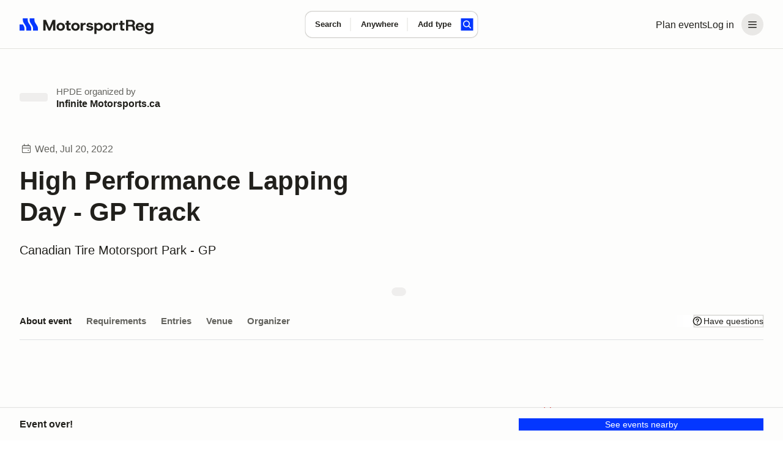

--- FILE ---
content_type: text/css; charset=utf-8
request_url: https://marketplace-cdn.motorsportreg.com/_nuxt/stack.CVU5ieC8.css
body_size: 191
content:
.stack[data-v-3fd4b049]>*,.stack>div[data-v-3fd4b049]{margin-bottom:0;margin-top:0;padding-bottom:0!important;padding-top:0!important}.stack_mt-0[data-v-3fd4b049]>:first-child{margin-top:0}.stack_mb-0[data-v-3fd4b049]>:last-child{margin-bottom:0}.stack_block[data-v-3fd4b049]{width:100%}.stack_0[data-v-3fd4b049]>*,.stack_0>div[data-v-3fd4b049],.stack_0n[data-v-3fd4b049]>*,.stack_0n>div[data-v-3fd4b049]{margin-top:0!important;padding-bottom:0!important;padding-top:0!important}.stack_half[data-v-3fd4b049]>*,.stack_half>div[data-v-3fd4b049]{margin-top:4px!important;padding-bottom:0!important;padding-top:0!important}.stack_halfn[data-v-3fd4b049]>*,.stack_halfn>div[data-v-3fd4b049]{margin-top:-4px!important;padding-bottom:0!important;padding-top:0!important}.stack_1[data-v-3fd4b049]>*,.stack_1>div[data-v-3fd4b049]{margin-top:8px!important}.stack_1[data-v-3fd4b049]>*,.stack_1>div[data-v-3fd4b049],.stack_1n[data-v-3fd4b049]>*,.stack_1n>div[data-v-3fd4b049]{padding-bottom:0!important;padding-top:0!important}.stack_1n[data-v-3fd4b049]>*,.stack_1n>div[data-v-3fd4b049]{margin-top:-8px!important}.stack_2[data-v-3fd4b049]>*,.stack_2>div[data-v-3fd4b049]{margin-top:16px!important}.stack_2[data-v-3fd4b049]>*,.stack_2>div[data-v-3fd4b049],.stack_2n[data-v-3fd4b049]>*,.stack_2n>div[data-v-3fd4b049]{padding-bottom:0!important;padding-top:0!important}.stack_2n[data-v-3fd4b049]>*,.stack_2n>div[data-v-3fd4b049]{margin-top:-16px!important}.stack_3[data-v-3fd4b049]>*,.stack_3>div[data-v-3fd4b049]{margin-top:24px!important}.stack_3[data-v-3fd4b049]>*,.stack_3>div[data-v-3fd4b049],.stack_3n[data-v-3fd4b049]>*,.stack_3n>div[data-v-3fd4b049]{padding-bottom:0!important;padding-top:0!important}.stack_3n[data-v-3fd4b049]>*,.stack_3n>div[data-v-3fd4b049]{margin-top:-24px!important}.stack_4[data-v-3fd4b049]>*,.stack_4>div[data-v-3fd4b049]{margin-top:32px!important}.stack_4[data-v-3fd4b049]>*,.stack_4>div[data-v-3fd4b049],.stack_4n[data-v-3fd4b049]>*,.stack_4n>div[data-v-3fd4b049]{padding-bottom:0!important;padding-top:0!important}.stack_4n[data-v-3fd4b049]>*,.stack_4n>div[data-v-3fd4b049]{margin-top:-32px!important}.stack_5[data-v-3fd4b049]>*,.stack_5>div[data-v-3fd4b049]{margin-top:48px!important}.stack_5[data-v-3fd4b049]>*,.stack_5>div[data-v-3fd4b049],.stack_5n[data-v-3fd4b049]>*,.stack_5n>div[data-v-3fd4b049]{padding-bottom:0!important;padding-top:0!important}.stack_5n[data-v-3fd4b049]>*,.stack_5n>div[data-v-3fd4b049]{margin-top:-48px!important}.stack_6[data-v-3fd4b049]>*,.stack_6>div[data-v-3fd4b049]{margin-top:72px!important}.stack_6[data-v-3fd4b049]>*,.stack_6>div[data-v-3fd4b049],.stack_6n[data-v-3fd4b049]>*,.stack_6n>div[data-v-3fd4b049]{padding-bottom:0!important;padding-top:0!important}.stack_6n[data-v-3fd4b049]>*,.stack_6n>div[data-v-3fd4b049]{margin-top:-72px!important}.stack_7[data-v-3fd4b049]>*,.stack_7>div[data-v-3fd4b049]{margin-top:104px!important}.stack_7[data-v-3fd4b049]>*,.stack_7>div[data-v-3fd4b049],.stack_7n[data-v-3fd4b049]>*,.stack_7n>div[data-v-3fd4b049]{padding-bottom:0!important;padding-top:0!important}.stack_7n[data-v-3fd4b049]>*,.stack_7n>div[data-v-3fd4b049]{margin-top:-104px!important}.stack_8[data-v-3fd4b049]>*,.stack_8>div[data-v-3fd4b049]{margin-top:120px!important}.stack_8[data-v-3fd4b049]>*,.stack_8>div[data-v-3fd4b049],.stack_8n[data-v-3fd4b049]>*,.stack_8n>div[data-v-3fd4b049]{padding-bottom:0!important;padding-top:0!important}.stack_8n[data-v-3fd4b049]>*,.stack_8n>div[data-v-3fd4b049]{margin-top:-120px!important}


--- FILE ---
content_type: text/javascript; charset=utf-8
request_url: https://marketplace-cdn.motorsportreg.com/_nuxt/BObsWMkb.js
body_size: 6669
content:
import{ag as re,_ as U,q as l,o as a,af as me,g as W,r as G,j as T,p as H,n as g,v as u,F as _,k as O,w as C,x as le,a2 as fe,Q as q,O as he,P as ve,m as R,a0 as X,z as P,A as $,a6 as ee,l as F,H as ce,as as _e,R as ne,I as V,M as ge,at as ye,ai as be,T as ae}from"./mfBakehB.js";import{_ as $e,I as ke}from"./Dcfit5Lj.js";import{_ as ie}from"./l-UwoRGr.js";import{L as te}from"./Boyg_OoG.js";import{_ as xe}from"./C2fvWvzj.js";import{_ as Se}from"./Dl868A2Z.js";(function(){try{var e=typeof window<"u"?window:typeof global<"u"?global:typeof globalThis<"u"?globalThis:typeof self<"u"?self:{};e.SENTRY_RELEASE={id:"21222986409.1124.1-a4d1984"}}catch{}})();try{(function(){var e=typeof window<"u"?window:typeof global<"u"?global:typeof globalThis<"u"?globalThis:typeof self<"u"?self:{},i=new e.Error().stack;i&&(e._sentryDebugIds=e._sentryDebugIds||{},e._sentryDebugIds[i]="3a81600e-6ed4-41f0-813f-de00c6d5706d",e._sentryDebugIdIdentifier="sentry-dbid-3a81600e-6ed4-41f0-813f-de00c6d5706d")})()}catch{}var J={exports:{}},we=J.exports,se;function Me(){return se||(se=1,(function(e,i){(function(b,s){e.exports=s()})(we,(function(){return function(b,s,S){b=b||{};var m=s.prototype,p={future:"in %s",past:"%s ago",s:"a few seconds",m:"a minute",mm:"%d minutes",h:"an hour",hh:"%d hours",d:"a day",dd:"%d days",M:"a month",MM:"%d months",y:"a year",yy:"%d years"};function k(c,y,h,d){return m.fromToBase(c,y,h,d)}S.en.relativeTime=p,m.fromToBase=function(c,y,h,d,f){for(var o,w,z,I=h.$locale().relativeTime||p,j=b.thresholds||[{l:"s",r:44,d:"second"},{l:"m",r:89},{l:"mm",r:44,d:"minute"},{l:"h",r:89},{l:"hh",r:21,d:"hour"},{l:"d",r:35},{l:"dd",r:25,d:"day"},{l:"M",r:45},{l:"MM",r:10,d:"month"},{l:"y",r:17},{l:"yy",d:"year"}],E=j.length,Y=0;Y<E;Y+=1){var B=j[Y];B.d&&(o=d?S(c).diff(h,B.d,!0):h.diff(c,B.d,!0));var r=(b.rounding||Math.round)(Math.abs(o));if(z=o>0,r<=B.r||!B.r){r<=1&&Y>0&&(B=j[Y-1]);var n=I[B.l];f&&(r=f(""+r)),w=typeof n=="string"?n.replace("%d",r):n(r,y,B.l,z);break}}if(y)return w;var t=z?I.future:I.past;return typeof t=="function"?t(w):t.replace("%s",w)},m.to=function(c,y){return k(c,y,this,!0)},m.from=function(c,y){return k(c,y,this)};var A=function(c){return c.$u?S.utc():S()};m.toNow=function(c){return this.to(A(this),c)},m.fromNow=function(c){return this.from(A(this),c)}}}))})(J)),J.exports}var pe=Me();const pt=re(pe);var K={exports:{}},Ce=K.exports,oe;function Te(){return oe||(oe=1,(function(e,i){(function(b,s){e.exports=s()})(Ce,(function(){var b,s,S=1e3,m=6e4,p=36e5,k=864e5,A=/\[([^\]]+)]|Y{1,4}|M{1,4}|D{1,2}|d{1,4}|H{1,2}|h{1,2}|a|A|m{1,2}|s{1,2}|Z{1,2}|SSS/g,c=31536e6,y=2628e6,h=/^(-|\+)?P(?:([-+]?[0-9,.]*)Y)?(?:([-+]?[0-9,.]*)M)?(?:([-+]?[0-9,.]*)W)?(?:([-+]?[0-9,.]*)D)?(?:T(?:([-+]?[0-9,.]*)H)?(?:([-+]?[0-9,.]*)M)?(?:([-+]?[0-9,.]*)S)?)?$/,d={years:c,months:y,days:k,hours:p,minutes:m,seconds:S,milliseconds:1,weeks:6048e5},f=function(r){return r instanceof Y},o=function(r,n,t){return new Y(r,t,n.$l)},w=function(r){return s.p(r)+"s"},z=function(r){return r<0},I=function(r){return z(r)?Math.ceil(r):Math.floor(r)},j=function(r){return Math.abs(r)},E=function(r,n){return r?z(r)?{negative:!0,format:""+j(r)+n}:{negative:!1,format:""+r+n}:{negative:!1,format:""}},Y=(function(){function r(t,v,M){var x=this;if(this.$d={},this.$l=M,t===void 0&&(this.$ms=0,this.parseFromMilliseconds()),v)return o(t*d[w(v)],this);if(typeof t=="number")return this.$ms=t,this.parseFromMilliseconds(),this;if(typeof t=="object")return Object.keys(t).forEach((function(N){x.$d[w(N)]=t[N]})),this.calMilliseconds(),this;if(typeof t=="string"){var L=t.match(h);if(L){var D=L.slice(2).map((function(N){return N!=null?Number(N):0}));return this.$d.years=D[0],this.$d.months=D[1],this.$d.weeks=D[2],this.$d.days=D[3],this.$d.hours=D[4],this.$d.minutes=D[5],this.$d.seconds=D[6],this.calMilliseconds(),this}}return this}var n=r.prototype;return n.calMilliseconds=function(){var t=this;this.$ms=Object.keys(this.$d).reduce((function(v,M){return v+(t.$d[M]||0)*d[M]}),0)},n.parseFromMilliseconds=function(){var t=this.$ms;this.$d.years=I(t/c),t%=c,this.$d.months=I(t/y),t%=y,this.$d.days=I(t/k),t%=k,this.$d.hours=I(t/p),t%=p,this.$d.minutes=I(t/m),t%=m,this.$d.seconds=I(t/S),t%=S,this.$d.milliseconds=t},n.toISOString=function(){var t=E(this.$d.years,"Y"),v=E(this.$d.months,"M"),M=+this.$d.days||0;this.$d.weeks&&(M+=7*this.$d.weeks);var x=E(M,"D"),L=E(this.$d.hours,"H"),D=E(this.$d.minutes,"M"),N=this.$d.seconds||0;this.$d.milliseconds&&(N+=this.$d.milliseconds/1e3,N=Math.round(1e3*N)/1e3);var Q=E(N,"S"),de=t.negative||v.negative||x.negative||L.negative||D.negative||Q.negative,ue=L.format||D.format||Q.format?"T":"",Z=(de?"-":"")+"P"+t.format+v.format+x.format+ue+L.format+D.format+Q.format;return Z==="P"||Z==="-P"?"P0D":Z},n.toJSON=function(){return this.toISOString()},n.format=function(t){var v=t||"YYYY-MM-DDTHH:mm:ss",M={Y:this.$d.years,YY:s.s(this.$d.years,2,"0"),YYYY:s.s(this.$d.years,4,"0"),M:this.$d.months,MM:s.s(this.$d.months,2,"0"),D:this.$d.days,DD:s.s(this.$d.days,2,"0"),H:this.$d.hours,HH:s.s(this.$d.hours,2,"0"),m:this.$d.minutes,mm:s.s(this.$d.minutes,2,"0"),s:this.$d.seconds,ss:s.s(this.$d.seconds,2,"0"),SSS:s.s(this.$d.milliseconds,3,"0")};return v.replace(A,(function(x,L){return L||String(M[x])}))},n.as=function(t){return this.$ms/d[w(t)]},n.get=function(t){var v=this.$ms,M=w(t);return M==="milliseconds"?v%=1e3:v=M==="weeks"?I(v/d[M]):this.$d[M],v||0},n.add=function(t,v,M){var x;return x=v?t*d[w(v)]:f(t)?t.$ms:o(t,this).$ms,o(this.$ms+x*(M?-1:1),this)},n.subtract=function(t,v){return this.add(t,v,!0)},n.locale=function(t){var v=this.clone();return v.$l=t,v},n.clone=function(){return o(this.$ms,this)},n.humanize=function(t){return b().add(this.$ms,"ms").locale(this.$l).fromNow(!t)},n.valueOf=function(){return this.asMilliseconds()},n.milliseconds=function(){return this.get("milliseconds")},n.asMilliseconds=function(){return this.as("milliseconds")},n.seconds=function(){return this.get("seconds")},n.asSeconds=function(){return this.as("seconds")},n.minutes=function(){return this.get("minutes")},n.asMinutes=function(){return this.as("minutes")},n.hours=function(){return this.get("hours")},n.asHours=function(){return this.as("hours")},n.days=function(){return this.get("days")},n.asDays=function(){return this.as("days")},n.weeks=function(){return this.get("weeks")},n.asWeeks=function(){return this.as("weeks")},n.months=function(){return this.get("months")},n.asMonths=function(){return this.as("months")},n.years=function(){return this.get("years")},n.asYears=function(){return this.as("years")},r})(),B=function(r,n,t){return r.add(n.years()*t,"y").add(n.months()*t,"M").add(n.days()*t,"d").add(n.hours()*t,"h").add(n.minutes()*t,"m").add(n.seconds()*t,"s").add(n.milliseconds()*t,"ms")};return function(r,n,t){b=t,s=t().$utils(),t.duration=function(x,L){var D=t.locale();return o(x,{$l:D},L)},t.isDuration=f;var v=n.prototype.add,M=n.prototype.subtract;n.prototype.add=function(x,L){return f(x)?B(this,x,1):v.bind(this)(x,L)},n.prototype.subtract=function(x,L){return f(x)?B(this,x,-1):M.bind(this)(x,L)}}}))})(K)),K.exports}var Ie=Te();const Ct=re(Ie),Le={},Pe={class:"icon","aria-label":"icon","aria-hidden":"true",viewBox:"0 0 16 17",fill:"none",xmlns:"http://www.w3.org/2000/svg",style:{"margin-top":"-2px"},"fill-rule":"evenodd","clip-rule":"evenodd","stroke-linejoin":"round","stroke-miterlimit":"2"};function Ae(e,i){return a(),l("svg",Pe,[...i[0]||(i[0]=[me('<path fill="none" d="M0 .527h16v16H0z"></path><clipPath id="a"><path d="M0 .527h16v16H0z"></path></clipPath><g clip-path="url(#a)"><path d="M10.545 2.777H5.182V0h-1.5v2.777H2.5a2.25 2.25 0 0 0-2.25 2.25v9a2.25 2.25 0 0 0 2.25 2.25h11a2.25 2.25 0 0 0 2.25-2.25v-9a2.25 2.25 0 0 0-2.25-2.25h-1.455V0h-1.5v2.777zm3.705 5.5v5.75a.75.75 0 0 1-.75.75h-11a.75.75 0 0 1-.75-.75v-5.75h12.5zm-2.833 2.163a1 1 0 1 1 0 2 1 1 0 0 1 0-2zm2.833-3.663H1.75v-1.75a.75.75 0 0 1 .75-.75h11a.75.75 0 0 1 .75.75v1.75z" fill="var(--default)"></path></g>',3)])])}const Tt=U(Le,[["render",Ae]]),De={class:"organiser__header"},He={key:0,class:"organiser__header__figure"},Oe=["src"],Be={class:"organiser__header__body"},ze={key:0,class:"organiser__meta"},Ee={class:"organiser__body"},Ne={key:0,class:"organiser__subtitle"},Re=["innerHTML"],Ye={key:2,class:"organiser__actions"},je={key:0,class:"organiser__actions-item"},Fe={key:1,class:"organiser__actions-item"},Ue=W({__name:"organiserSummary",props:{src:{default:""},title:{default:""},subtitle:{default:""},metaTag:{default:""},metaSlug:{default:""},meta:{default:""},btnPrimary:{default:""},btnPrimaryClick:{type:[String,Function],default:""},btnSecondary:{default:""},btnSecondaryClick:{type:[String,Function],default:""},variation:{default:""}},setup(e){const i=e,b=G(!0),s=T(()=>i.src?i.src.startsWith("http")||i.src.startsWith("//")?i.src:require(`~/assets/img/${i.src}`):""),S=T(()=>[i.variation==="banner"?"organiser_profile-banner":"organiser_profile-blurb"]),m=A=>{location.href=A},p=()=>{typeof i.btnPrimaryClick=="string"?m(i.btnPrimaryClick):i.btnPrimaryClick()},k=()=>{typeof i.btnSecondaryClick=="string"?m(i.btnSecondaryClick):i.btnSecondaryClick()};return(A,c)=>{const y=$e,h=fe,d=X;return a(),l("div",{class:H(["organiser organiser_profile",g(S)])},[u("div",De,[g(s)?(a(),l("div",He,[e.btnSecondary?(a(),O(d,{key:0,src:g(s),"aria-hidden":"true",alt:"Organizer Logo"},{default:C(({src:f,isLoaded:o,imgAttrs:w})=>[o?(a(),O(y,{key:0,href:e.btnSecondaryClick,"aria-label":"View Organizer Profile"},{default:C(()=>[u("img",le(w,{src:f}),null,16,Oe)]),_:2},1032,["href"])):(a(),O(h,{key:1}))]),_:1},8,["src"])):_("",!0),e.btnSecondary?_("",!0):(a(),l(q,{key:1},[g(b)?(a(),O(h,{key:0})):_("",!0),he(R(d,{src:g(s),"aria-hidden":"true",alt:"Organizer Logo",onLoad:c[0]||(c[0]=f=>b.value=!1)},null,8,["src"]),[[ve,!g(b)]])],64))])):_("",!0),u("div",Be,[e.meta||e.metaTag?(a(),l("div",ze,[e.metaSlug?(a(),O(y,{key:0,href:`/calendar/${e.metaSlug}/`},{default:C(()=>[P($(e.metaTag),1)]),_:1},8,["href"])):(a(),l(q,{key:1},[P($(e.metaTag),1)],64)),e.meta?(a(),l(q,{key:2},[P(" "+$(e.meta),1)],64)):_("",!0)])):_("",!0),e.title?(a(),O(te,{key:1,class:"organiser__title",level:"h4",heading:"2"},{default:C(()=>[P($(e.title),1)]),_:1})):_("",!0)])]),u("div",Ee,[e.subtitle&&e.variation==="profile"?(a(),l("div",Ne,$(e.subtitle),1)):_("",!0),e.subtitle&&e.variation==="html"?(a(),l("div",{key:1,class:"organiser__subtitle wysiwyg_html",innerHTML:e.subtitle},null,8,Re)):_("",!0),e.btnPrimary||e.btnSecondary?(a(),l("div",Ye,[e.btnPrimaryClick?(a(),l("div",je,[R(ie,{variation:"button_outline-mute",class:"orgniser__actions_primary button_large",onClick:p},{default:C(()=>[P($(e.btnPrimary),1)]),_:1})])):_("",!0),e.btnSecondaryClick?(a(),l("div",Fe,[R(ie,{variation:"button_outline-mute",class:"orgniser__actions_secondary button_large",onClick:k},{default:C(()=>[P($(e.btnSecondary),1)]),_:1})])):_("",!0)])):_("",!0)])],2)}}}),It=Object.assign(U(Ue,[["__scopeId","data-v-da2176cd"]]),{__name:"LegacyOrganiserSummary"}),qe={class:"banner__body"},We={key:0,class:"banner__subtitle"},Ve={class:"banner__title"},Je={key:1,class:"banner__description"},Ke={class:"banner__actions button-group"},Qe={class:"banner__actions-item button-group__item"},Ze={key:0,class:"banner__actions-item button-group__item"},Ge={class:"banner__aside"},Xe={class:"banner__img"},et=["src"],tt=W({__name:"banner",props:{title:{default:""},subtitle:{default:""},btnPrimary:{default:""},buttonAction:{default:null},onAction:{type:Function,default:()=>{}},variation:{default:null},backgroundColor:{default:null},aside:{type:Boolean,default:!1},meta:{default:null},eventClosesAt:{default:null},container:{default:null},bgImg:{default:""},allowRemind:{type:Boolean,default:!0},remindMeError:{default:null},externalRegUrl:{default:""}},emits:["remindMe"],setup(e,{emit:i}){const b=i,s=G({state:null,email:""}),{images:S}=ee(),m=T(()=>e.bgImg&&e.bgImg.startsWith("//")?`https:${e.bgImg}`:e.bgImg.startsWith("http")?e.bgImg:S?.placeholders?.eventHero),p=T(()=>[e.variation==="none"?"banner_0":null,e.variation==="xlarge"?"banner_xl":null,e.variation==="xxlarge"?"banner_xxl":null]),k=T(()=>[e.container==="lplus"?"container container_lplus":null,e.container==="xl"?"container container_xl":null,e.container==="xxl"?"container container_xxl":null,e.container==="container"?"container":null]),A=T(()=>[e.backgroundColor==="light"?"banner_bg-light":""]),c=T(()=>e.eventClosesAt?new Date(e.eventClosesAt)<=new Date?null:()=>s.value.state="show":null),y=async d=>{try{let f;await e.onAction(d,f),d==="remind"&&(s.value.state="complete",f=s.value.email,s.value.email="")}catch{}},h=()=>{b("remindMe")};return(d,f)=>{const o=ce,w=xe,z=X;return a(),l("div",{class:H(["banner",g(p),[e.aside?"banner_aside":""],g(A)])},[u("div",{class:H(["banner__container",g(k)])},[u("div",qe,[e.subtitle?(a(),l("div",We,[F(d.$slots,"subTitlePre",{},void 0,!0),P(" "+$(e.subtitle),1)])):_("",!0),u("div",Ve,$(e.title),1),e.meta?(a(),l("div",Je,$(e.meta),1)):_("",!0),u("div",Ke,[u("div",Qe,[!g(s).state&&!e.externalRegUrl.length?(a(),O(o,{key:0,disabled:!e.buttonAction,variant:"primary",onClick:f[0]||(f[0]=I=>y(e.buttonAction)),scale:"large",block:""},{default:C(()=>[P($(e.btnPrimary),1)]),_:1},8,["disabled"])):e.externalRegUrl.length?(a(),O(o,{key:1,href:e.externalRegUrl,target:"_blank",scale:"large",block:""},{default:C(()=>[P($(e.btnPrimary),1)]),_:1},8,["href"])):_("",!0)]),e.allowRemind&&g(c)&&!g(s).state?(a(),l("div",Ze,[R(o,{onClick:f[1]||(f[1]=I=>h()),scale:"large",block:""},{default:C(()=>[...f[2]||(f[2]=[P(" Remind me ",-1)])]),_:1})])):_("",!0)])]),u("div",Ge,[u("div",Xe,[R(z,{src:g(m),custom:!0},{default:C(({src:I,isLoaded:j,imgAttrs:E})=>[j?(a(),l("img",le({key:0},E,{src:I}),null,16,et)):(a(),O(w,{key:1,style:{position:"absolute",left:"0",right:"0",top:"0"}}))]),_:1},8,["src"])])]),F(d.$slots,"default",{},void 0,!0)],2)],2)}}}),Lt=Object.assign(U(tt,[["__scopeId","data-v-bc12caa3"]]),{__name:"LegacyBanner"}),nt={key:0,class:"section__title-light"},at={key:1,class:"section__meta"},it={key:0,class:"section__aside"},st=W({__name:"sectionHeader",props:{title:{default:""},level:{default:"div"},heading:{default:""},subtitle:{default:""},description:{default:""},descriptionSize:{default:""},meta:{default:""},variation:{default:""},aside:{default:""},container:{default:""}},setup(e){const i=e,b=T(()=>[i.variation==="large"?"section_l":null,i.variation==="medium"?"section_m":null,i.variation==="small"?"section_s":null,i.variation==="max-width"?"section_block":null]),s=T(()=>[i.descriptionSize==="1"?"section__description_m":null,i.descriptionSize==="2"?"section__description_s":null]),S=T(()=>[i.aside==="justify"?"section__head_justify":"",i.aside==="inline"?"section__head_inline":"",i.aside==="stack"?"section__head_stack":""]),m=T(()=>[i.container==="lplus"?"container container_lplus":null,i.container==="xl"?"container container_xl":null]);return(p,k)=>(a(),l("div",{class:H(["section__head",g(b),g(S)])},[u("div",{class:H([g(m)])},[R(te,{level:e.level,heading:e.heading,class:"section__title"},{subtitle:C(()=>[e.subtitle?(a(),l("div",nt,$(e.subtitle),1)):_("",!0)]),default:C(()=>[P($(e.title)+" ",1)]),_:1},8,["level","heading"]),e.description?(a(),l("div",{key:0,class:H(["section__description",g(s)])},$(e.description),3)):_("",!0),e.meta?(a(),l("div",at,$(e.meta),1)):_("",!0),F(p.$slots,"default",{},void 0,!0)],2),e.aside?(a(),l("div",it,[F(p.$slots,"aside",{},void 0,!0)])):_("",!0)],2))}}),Pt=Object.assign(U(st,[["__scopeId","data-v-ece2e0b9"]]),{__name:"LegacySectionHeader"}),ot={class:"nav-toc"},rt={key:0,class:"nav-toc__link hide_large"},lt={class:"nav-toc__text"},ct={class:"nav-toc__text"},dt={class:"nav-toc__icon"},ut={class:"context-menu__nav"},mt=["onClick"],ft={class:"nav-toc__menu"},ht=W({__name:"tocNav",props:{navItems:{default:()=>[]},locked:{type:Boolean,default:!1},fullwidth:{type:Boolean,default:!1},container:{default:""},variation:{default:""}},setup(e){const i=e,b=ee(),S=_e(b.breakpoints).smallerOrEqual("medium"),m=G(!1),p=T(()=>i.navItems.length<=1),k=T(()=>{const h={container:!0};return["lplus","xl","xxl"].includes(i.container)&&(h[`container_${i.container}`]=!0),h}),A=T(()=>i.variation==="dropdown_block"?"context-menu_block":null),c=()=>{m.value=!m.value},y=async(h,d,f)=>{if(d&&c(),h.startsWith("#")&&S.value){const o=document.getElementById(h.replace("#",""));o&&window.scrollTo(0,o.offsetTop-60)}else{if(f)return await ge(h);location.href=h}return!1};return(h,d)=>{const f=Se;return a(),l("div",{class:H({toc__nav:!0,locked:e.locked,toc__nav_banner:e.fullwidth,...g(k)})},[u("div",{class:"nav-toc__wrapper",onMouseleave:d[0]||(d[0]=o=>m.value=!1)},[u("ul",ot,[(a(!0),l(q,null,ne(e.navItems,(o,w)=>(a(),l("li",{key:w,class:H(["nav-toc__item",o.active===!0?"is-active":""])},[R(f,{class:"nav-toc__link show_large",href:o.link,onClick:V(z=>y(o.link,!1,o.internal),["prevent"]),"prefetch-on":"interaction"},{default:C(()=>[P($(o.name),1)]),_:2},1032,["href","onClick"]),g(p)?(a(),l("span",rt,[u("span",lt,$(o.name),1)])):(a(),l("a",{key:1,class:"nav-toc__link hide_large",href:"#","aria-haspopup":"true",onClick:V(c,["prevent"])},[u("span",ct,$(o.name),1),d[1]||(d[1]=P()),u("span",dt,[R(ke)])]))],2))),128))]),g(m)?(a(),l("div",{key:0,class:H(["context-menu__drop-down",[g(m)?"show":"collapse"],g(A)])},[u("ul",ut,[(a(!0),l(q,null,ne(e.navItems,(o,w)=>(a(),l("li",{key:w,class:H(["context-menu__nav-item",o.active===!0?"is-selected":""])},[u("a",{href:"#",class:"context-menu__nav-item__link text_3",onClick:V(z=>y(o.link,!0),["prevent"])},$(o.name),9,mt)],2))),128))])],2)):_("",!0),u("div",ft,[F(h.$slots,"sidebar",{},void 0,!0)])],32)],2)}}}),At=Object.assign(U(ht,[["__scopeId","data-v-16bbe69e"]]),{__name:"LegacyNavTocNav"}),vt={class:H(["modal__wrapper"])},_t={class:"modal__eyebrow"},gt={class:"modal__close-button"},yt={key:0,class:"modal__image"},bt=W({__name:"modal",props:{title:{default:""},variation:{default:""},imageUrl:{default:""}},emits:["close"],setup(e,{emit:i}){const b=i,s=T(()=>[e.variation==="dialog"?"modal_dialog":"",e.variation==="fullscreen"?"modal_fullscreen":"",e.variation==="small"?"modal_small":"",e.variation==="xsmall"?"modal_xsmall":"",e.variation==="medium"?"modal_medium":""].filter(Boolean)),{images:S}=ee(),m=T(()=>e.imageUrl.startsWith("//")?`https:${e.imageUrl}`:e.imageUrl.startsWith("http")?e.imageUrl:S.placeholders.eventHero),p=()=>{document.querySelector("body")?.classList.add("no-scroll")},k=()=>{document.querySelector("body")?.classList.remove("no-scroll"),b("close")};return ye("Escape",k),be(k),(A,c)=>{const y=ce,h=X;return a(),O(ae,{name:"fade",appear:"",onAfterEnter:p,onAfterLeave:k},{default:C(()=>[u("div",{class:H(["modal modal_headless",g(s)]),role:"dialog","aria-modal":"true","aria-hidden":"false",style:{display:"block"},onClick:k},[R(ae,{name:"fade-up-in",appear:""},{default:C(()=>[u("div",vt,[u("div",{class:"modal__container",role:"document",onClick:c[0]||(c[0]=V(()=>{},["stop"]))},[u("div",_t,[u("div",gt,[e.variation!=="dialog"?(a(),O(y,{key:0,onClick:k,variant:"ghost","aria-label":"Close","prefix-icon":"modal-close",type:"button","is-icon":!0})):_("",!0)])]),e.imageUrl||e.imageUrl===null?(a(),l("div",yt,[R(h,{src:g(m)},null,8,["src"])])):_("",!0),u("div",{class:H(["modal__body",[e.variation==="fullscreen"?"scrollable":""]])},[e.title?(a(),O(te,{key:0,class:"modal__title",level:"h3",heading:"2"},{default:C(()=>[P($(e.title),1)]),_:1})):_("",!0),F(A.$slots,"default",{},void 0,!0)],2)])])]),_:3})],2)]),_:3})}}}),Dt=Object.assign(U(bt,[["__scopeId","data-v-7bc5faaa"]]),{__name:"LegacyModal"});export{Tt as I,At as L,Lt as _,Pt as a,It as b,Dt as c,Ct as d,pt as r};


--- FILE ---
content_type: text/javascript; charset=utf-8
request_url: https://marketplace-cdn.motorsportreg.com/_nuxt/C2fvWvzj.js
body_size: 301
content:
import{_ as o,q as d,o as f,U as i}from"./mfBakehB.js";(function(){try{var e=typeof window<"u"?window:typeof global<"u"?global:typeof globalThis<"u"?globalThis:typeof self<"u"?self:{};e.SENTRY_RELEASE={id:"21222986409.1124.1-a4d1984"}}catch{}})();try{(function(){var e=typeof window<"u"?window:typeof global<"u"?global:typeof globalThis<"u"?globalThis:typeof self<"u"?self:{},n=new e.Error().stack;n&&(e._sentryDebugIds=e._sentryDebugIds||{},e._sentryDebugIds[n]="d7e7f54f-a948-496f-81b2-06c44b4ce441",e._sentryDebugIdIdentifier="sentry-dbid-d7e7f54f-a948-496f-81b2-06c44b4ce441")})()}catch{}const s={props:{width:{type:String,default:"100%"},height:{type:String,default:"100%"}}};function a(e,n,t,l,c,r){return f(),d("div",{class:"skeleton__box",style:i({width:t.width,height:t.height})},null,4)}const u=Object.assign(o(s,[["render",a],["__scopeId","data-v-bf1ec255"]]),{__name:"LegacySkeleton"});export{u as _};
